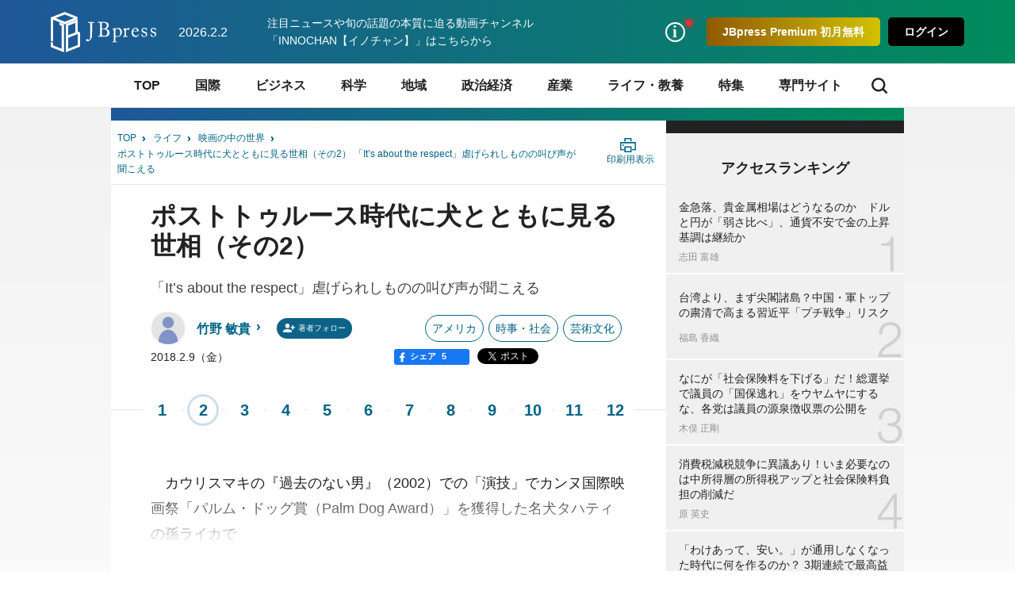

--- FILE ---
content_type: text/html; charset=utf-8
request_url: https://jbpress.ismedia.jp/articles/-/52281?page=2
body_size: 22135
content:


<!DOCTYPE HTML>
<html lang="ja">

<head>
  <meta http-equiv="X-UA-Compatible" content="IE=edge">
  <meta name="viewport" content="width=device-width, initial-scale=1">
  <link rel="manifest" href="/manifest.json?rf=202601291131">
  <meta charset="utf-8">
  <title>ポストトゥルース時代に犬とともに見る世相（その2） 「It’s about the respect」虐げられしものの叫び声が聞こえる(2/12) | JBpress (ジェイビープレス)</title>
<link rel="canonical" href="https://jbpress.ismedia.jp/articles/-/52281?page=2">
  <link rel="stylesheet" href="https://jbpress.ismcdn.jp/resources/jb/css/pc/shared/shared.css?rf=202601291131">
  <link rel="stylesheet" href="https://jbpress.ismcdn.jp/resources/jb/css/pc/pages/leafs.css?rf=202601291131">
  <link rel="stylesheet" href="https://jbpress.ismcdn.jp/resources/jb/css/add-style.min.css?rf=202601291131">
  <meta name="description" content="1月30日、ドナルド・トランプ大統領が一般教書演説（State of the Union Address）を行い、米国の団結を語った。その一方で、子供時代に連れられ不法入国した約80(2/12)">
  <meta name="keywords" content="ポストトルゥース ,トランプ ,戌年 ,犬 ,映画 ,isMedia ,JBpress ,日本ビジネスプレス">
  <meta property="fb:app_id" content="142228975836097" />
  <meta property="og:locale" content="ja_JP" />
  <meta property="og:site_name" content="JBpress（日本ビジネスプレス）" />
  <meta property="article:publisher" content="https://www.facebook.com/JBpress/">
  <meta property="og:title" content="ポストトゥルース時代に犬とともに見る世相（その2） 「It’s about the respect」虐げられしものの叫び声が聞こえる | JBpress (ジェイビープレス)" />
  <meta property="og:image" content="https://jbpress.ismcdn.jp/mwimgs/d/8/1200mw/img_d89b57a1cd90c3ca18fae151e25a55fe104.gif" />
  <meta property="og:type" content="article" />
  <meta property="og:url" content="https://jbpress.ismedia.jp/articles/-/52281" />
  <meta property="og:description" content="1月30日、ドナルド・トランプ大統領が一般教書演説（State of the Union Address）を行い、米国の団結を語った。その一方で、子供時代に連れられ不法入国した約80(2/12)" />
  <meta name="twitter:card" content="summary_large_image" />
  <meta name="twitter:site" content="@jbpress" />
  <meta name="twitter:url" content="https://jbpress.ismedia.jp/articles/-/52281" />
  <meta name="twitter:title" content="ポストトゥルース時代に犬とともに見る世相（その2） 「It’s about the respect」虐げられしものの叫び声が聞こえる | JBpress (ジェイビープレス)" />
  <meta name="twitter:description" content="1月30日、ドナルド・トランプ大統領が一般教書演説（State of the Union Address）を行い、米国の団結を語った。その一方で、子供時代に連れられ不法入国した約80(2/12)" />
  <meta name="twitter:image" content="https://jbpress.ismcdn.jp/mwimgs/d/8/1200mw/img_d89b57a1cd90c3ca18fae151e25a55fe104.gif" />
  <meta name="robots" content="max-image-preview:large">
  <meta name="mwd:image" content="https://jbpress.ismcdn.jp/mwimgs/d/8/320mw/img_d89b57a1cd90c3ca18fae151e25a55fe104.gif">
  <meta name="format-detection" content="telephone=no">
<link rel="apple-touch-icon" sizes="180x180" href="https://jbpress.ismcdn.jp/common/images/favicons/apple-touch-icon-180x180.png">
<link rel="apple-touch-icon" sizes="152x152" href="https://jbpress.ismcdn.jp/common/images/favicons/apple-touch-icon-152x152.png">
<link rel="apple-touch-icon" sizes="144x144" href="https://jbpress.ismcdn.jp/common/images/favicons/apple-touch-icon-144x144.png">
<link rel="apple-touch-icon" sizes="120x120" href="https://jbpress.ismcdn.jp/common/images/favicons/apple-touch-icon-120x120.png">
<link rel="apple-touch-icon" sizes="76x76" href="https://jbpress.ismcdn.jp/common/images/favicons/apple-touch-icon-76x76.png">
<link rel="apple-touch-icon-precomposed" href="https://jbpress.ismcdn.jp/common/images/favicons/apple-touch-icon-57x57-precomposed.png">  <link rel="preload" as="image" href="http://jbpress.ismedia.jp/mwimgs/d/8/12mw/img_d89b57a1cd90c3ca18fae151e25a55fe104.gif" imagesrcset="https://jbpress.ismcdn.jp/mwimgs/d/8/12mw/img_d89b57a1cd90c3ca18fae151e25a55fe104.gif 1x,https://jbpress.ismcdn.jp/mwimgs/d/8/24mw/img_d89b57a1cd90c3ca18fae151e25a55fe104.gif 2x" imagesizes="12px">

<link rel="preconnect" href="//jbpress.ismcdn.jp" crossorigin>
<link rel="preconnect" href="//www.google-analytics.com">
<link rel="preconnect" href="//www.googletagmanager.com">
<link rel="preconnect" href="//www.googletagservices.com" crossorigin>
<link rel="preconnect" href="//adservice.google.co.jp">
<link rel="preconnect" href="//adservice.google.com">
<link rel="preconnect" href="//cdn.ampproject.org" crossorigin>
<link rel="preconnect" href="//js-sec.indexww.com" crossorigin>
<link rel="preconnect" href="//a.teads.tv" crossorigin>
<link rel="preconnect" href="//ads.rubiconproject.com" crossorigin>
<link rel="preconnect" href="//securepubads.g.doubleclick.net">
<link rel="preconnect" href="//static.karte.io" crossorigin>
<link rel="preconnect" href="//static.chartbeat.com" crossorigin>
<link rel="preconnect" href="//ds.uncn.jp" crossorigin>
<link rel="preconnect" href="//aid.send.microad.jp" crossorigin>
<link rel="preconnect" href="//as.amanad.adtdp.com" crossorigin>
<link rel="preconnect" href="//tr.gunosy.com" crossorigin>
<link rel="preconnect" href="//tg.socdm.com" crossorigin>
<link rel="preconnect" href="//bs.nakanohito.jp" crossorigin>
  <script type="text/javascript" src="/op/analytics.js?domain=jbpress.ismedia.jp"></script>
  <script src="https://code.jquery.com/jquery-3.6.0.min.js"
    integrity="sha256-/xUj+3OJU5yExlq6GSYGSHk7tPXikynS7ogEvDej/m4=" crossorigin="anonymous"></script>
  <script src="https://jbpress.ismcdn.jp/common/js/lib/lozad.min.js" defer></script>
  <script src="https://jbpress.ismcdn.jp/common/js/lib/in-view.min.js" defer></script>
  <script src="https://jbpress.ismcdn.jp/common/js/lib/axios.min.js" defer></script>

  <script src="https://jbpress.ismcdn.jp/resources/prod/jb/js/leafs.prod.js?rf=202601291131" defer></script>

  <link rel="prev" href="?page=1">
  <link rel="next" href="?page=3">

<!-- Google Tag Manager -->
<script>
let uid = "" // ユーザーIDの取得
dataLayer =[{
    'articleID': '52281',
    'elapsedDays' : 2915,
    'pageStatus' : 'PC_CannotRead_PaidMemberOnly',
    'articleStatus': 'free',
  'userStatus' : 0,
  'media' :  'JBpress'
}];
(function(w,d,s,l,i){
w[l]=w[l]||[];w[l].push({'gtm.start':new Date().getTime(),event:'gtm.js'});var f=d.getElementsByTagName(s)[0],j=d.createElement(s),dl=l!='dataLayer'?'&l='+l:'';j.async=true;j.src='https://www.googletagmanager.com/gtm.js?id='+i+dl;f.parentNode.insertBefore(j,f);
})(window,document,'script','dataLayer','GTM-WGHRSW');
</script>
<!-- End Google Tag Manager -->
<script async src="https://connect.facebook.net/ja_JP/sdk.js#xfbml=1&version=v3.0"></script>
<script async src="https://platform.twitter.com/widgets.js"></script>
<script async src="https://b.st-hatena.com/js/bookmark_button.js"></script>
<script async src="https://platform.linkedin.com/in.js">lang: ja_JP</script>
<script>
var ISMLIB=ISMLIB||{};
ISMLIB.ismkv = {
  ism_media : 'jbpress.ismedia.jp',
  ism_article_id : '52281',
  ism_authors : ['竹野 敏貴'],
  ism_category : '映画の中の世界',
  ism_mainsubcategory : '国内',
  ism_subcategory : ['国際','ライフ・教養','国内','アメリカ','芸術文化','時事・社会'],
  ism_themeportal : '',
  ism_page : 2,
  ism_totalpage : 12,
  ism_lastpage : 'no',
  ism_skin : 'leafs/default',
  ism_ua : (function(){try{return document.cookie.match(new RegExp("ismua=(.*?)(?:;|$)"))[1];}catch(err){return ''}})(),
  ism_ub : (function(){try{return document.cookie.match(new RegExp("ismub=(.*?)(?:;|$)"))[1];}catch(err){return ''}})(),
  user_seg : (function(){try{return document.cookie.match(new RegExp("ismsegs=(.*?)(?:;|$)"))[1].split(',').filter(function(o){return o!=='';});}catch(err){return [];}})(),
  ism_seg_jbp : (function(){try{return document.cookie.match(new RegExp("ismtdsegs=(.*?)(?:;|$)"))[1].split(',').filter(function(o){return o!=='';});}catch(err){return [];}})()
};
</script>
  <!-- ReTargeting for JBpress -->
  <!-- Logly ReTargeting -->
  <script language="javascript">
  (function () {
    var _lgy     = document.createElement("script");
    var _lgy_adv = 3815;
    window._lgy_advs = window._lgy_advs || {};
    window._lgy_advs[_lgy_adv] = false;
    window._lgy_options = window._lgy_options || {};
    window._lgy_options[_lgy_adv] = {};
    _lgy.async = true;
    _lgy.src = (("https:" == document.location.protocol) ? "https://" : "http://") + 'dsp.logly.co.jp/seg.js';
    var _lgy0 = document.getElementsByTagName('script')[0];
    _lgy0.parentNode.insertBefore(_lgy, _lgy0);
  })();
  </script>
  <!-- Facebook Pixel Code -->
  <script>
    !function(f,b,e,v,n,t,s)
    {if(f.fbq)return;n=f.fbq=function(){n.callMethod?
    n.callMethod.apply(n,arguments):n.queue.push(arguments)};
    if(!f._fbq)f._fbq=n;n.push=n;n.loaded=!0;n.version='2.0';
    n.queue=[];t=b.createElement(e);t.async=!0;
    t.src=v;s=b.getElementsByTagName(e)[0];
    s.parentNode.insertBefore(t,s)}(window, document,'script',
    'https://connect.facebook.net/en_US/fbevents.js');
    fbq('init', '2054076421511845');
    fbq('track', 'PageView');
  </script>
  <noscript><img height="1" width="1" style="display:none"
    src="https://www.facebook.com/tr?id=2054076421511845&ev=PageView&noscript=1"
  /></noscript>
  <!-- End Facebook Pixel Code -->
<script type="application/ld+json">
[{"@context":"https://schema.org","@type":"WebSite","name":"JBpress (ジェイビープレス)","alternateName":["JB","JBP","JBpress","JBPress","ジェイビープレス"],"url":"https://jbpress.ismedia.jp"},{"@context":"https://schema.org","@type":"NewsMediaOrganization","name":"JBpress (ジェイビープレス)","description":"経営者層やマネジメント層など、日本の未来を創るビジネスリーダーのための総合メディア。国際情勢、最新ビジネス動向、イノベーションなどに関する深く本質的な論考を毎日更新。","url":"https://jbpress.ismedia.jp/","foundingDate":"2008-11-11","logo":"https://jbpress.ismedia.jp/common/images/common/logo_800x800.png","width":800,"height":800,"caption":"JBpress (ジェイビープレス)","address":{"@type":"PostalAddress","streetAddress":"東新橋2-4-1","addressLocality":"港区","addressRegion":"東京都","postalCode":"105-0021","addressCountry":"JP"},"sameAs":["https://x.com/JBpress","https://www.facebook.com/JBpress/","https://www.youtube.com/@INNOCHAN_JBpress","https://podcasts.apple.com/us/podcast/id1705354878","https://open.spotify.com/show/4KrAv2mAX2YaXXv1HONmz6","https://music.amazon.co.jp/podcasts/2ea5e8cd-3302-46ea-a55b-0933dd88107e/"],"parentOrganization":{"@type":"Corporation","name":"株式会社日本ビジネスプレス","foundingDate":"2008-03-25","logo":{"@type":"ImageObject","url":"https://www.jbpress.co.jp/mwimgs/5/1/1600wm/img_515291625c3fe7392193efc71ea5a1dd68465.jpg","width":1600,"height":1000,"caption":"株式会社日本ビジネスプレス"},"url":"https://www.jbpress.co.jp/","address":{"@type":"PostalAddress","streetAddress":"東新橋2-4-1","addressLocality":"港区","addressRegion":"東京都","postalCode":"105-0021","addressCountry":"JP"}}},{"@context":"https://schema.org","@type":"NewsArticle","headline":"ポストトゥルース時代に犬とともに見る世相（その2） 「It’s about the respect」虐げられしものの叫び声が聞こえる","description":"1月30日、ドナルド・トランプ大統領が一般教書演説（State of the Union Address）を行い、米国の団結を語った。その一方で、子供時代に連れられ不法入国した約80万人とも言われる若者「ドリーマー」の、強制送還免除政策「Deferred Action for Childhood Arrival（DACA）」撤廃方針への譲歩は示さなかった。","image":{"url":"http://jbpress.ismedia.jp/mwimgs/d/8/1200wm/img_d89b57a1cd90c3ca18fae151e25a55fe104.gif","width":12,"height":12},"datePublished":"2018-02-09T06:00:00+09:00","dateModified":"2018-02-09T06:10:20+09:00","articleSection":"国際,ライフ・教養,アメリカ,時事・社会,芸術文化","author":[{"@type":"Person","name":"竹野 敏貴","jobTitle":"","url":"https://jbpress.ismedia.jp/search/author/%E7%AB%B9%E9%87%8E%20%E6%95%8F%E8%B2%B4","agentInteractionStatistic":{"@type":"InteractionCounter","interactionType":"https://schema.org/WriteAction","userInteractionCount":353}}],"publisher":{"@type":"Organization","name":"JBpress (ジェイビープレス)","url":"https://jbpress.ismedia.jp/"},"isAccessibleForFree":false,"hasPart":{"@type":"WebPageElement","isAccessibleForFree":false,"cssSelector":".m-regist-premium-login"}},{"@context":"http://schema.org","@type":"BreadcrumbList","itemListElement":[{"@type":"ListItem","position":1,"item":{"@id":"https://jbpress.ismedia.jp","name":"JBpress (ジェイビープレス)トップ"}},{"@type":"ListItem","position":2,"item":{"@id":"https://jbpress.ismedia.jp/subcategory/%E3%83%A9%E3%82%A4%E3%83%95","name":"ライフ"}},{"@type":"ListItem","position":3,"item":{"@id":"https://jbpress.ismedia.jp/category/movie","name":"映画の中の世界"}},{"@type":"ListItem","position":4,"item":{"@id":"https://jbpress.ismedia.jp/articles/-/52281","name":"ポストトゥルース時代に犬とともに見る世相（その2） 「It’s about the respect」虐げられしものの叫び声が聞こえる"}}]}]
</script>

</head><body>
<!-- Google Tag Manager (noscript) -->
<noscript><iframe src="https://www.googletagmanager.com/ns.html?id=GTM-WGHRSW"
height="0" width="0" style="display:none;visibility:hidden"></iframe></noscript>
<!-- End Google Tag Manager (noscript) -->

<div id="fb-root"></div>
<div class="l-wrap">

<header class="header js-header">
  <div class="header-band">
    <div class="header-band-inner">
      <div class="header-band-l">
        <div class="header__logo"><a href="/" class="header__logo-link"><img src="/common/images/common/header_logo.svg" width="133" height="51" alt="JBpress (ジェイビープレス)"></a></div>
        <div class="header__date">2026.2.2</div>
        <div class="header__infotext"><a href="https://www.youtube.com/@INNOCHAN_JBpress">注目ニュースや旬の話題の本質に迫る動画チャンネル「INNOCHAN【イノチャン】」はこちらから</a></div>
      </div>
      <div class="header-band-r">
        <ul class="header-basic">
          <li>
            <div class="header-basic__link header-basic__link-info --notice js-header-basic-notice"></div>
<div class="header-notice js-header-notice" style="padding-bottom: 50px;">
  <div class="header-notice__ttl">お知らせ</div>
  <ul class="header-notice-list">
    <li class="header-notice-item">お知らせはありません。</li>
  </ul>
  <!--<div class="header-notice__ttl">プレミアムサービス</div>
  <ul class="header-premium">
    <li class="header-premium-item"><a href="#" class="header-premium-item__link">プレミアム限定記事</a></li>
    <li class="header-premium-item"><a href="#" class="header-premium-item__link is-checked">特別セミナー</a></li>
    <li class="header-premium-item"><a href="#" class="header-premium-item__link">その他サービス</a></li>
    <li class="header-premium-item"><a href="#" class="header-premium-item__link">会員情報</a></li>
  </ul>
  <div class="header-premium-link"><a href="#">プレミアムサービス詳細</a></div>-->
  <div class="header-notice__close js-header-notice-close"></div>
</div>
          </li>
            <li><button type="button" class="header-basic__button --premium js-header-basic-regist js-signup" rel=”nofollow”>JBpress Premium 初月無料</button></li>
            <li><button type="button" class="header-basic__button js-signin" rel=”nofollow”>ログイン</button></li>
        </ul>
      </div>
    </div>
  </div>
<nav class="header-nav js-header-nav">
  <div class="header-nav-inner">
    <div class="header-nav-unit">
      <div class="header-nav-unit__ttl "><a href="/">TOP</a></div>
    </div>
    <div class="header-nav-unit">
      <div class="header-nav-unit__ttl "><a href="/subcategory/%E5%9B%BD%E9%9A%9B">国際</a></div>
      <div class="header-nav-subunit">
        <ul class="header-nav-subunit-list">
          <li><a href="/subcategory/%E4%B8%96%E7%95%8C%E6%83%85%E5%8B%A2" class="header-nav-subunit-list__link">世界情勢</a></li>
          <li><a href="/subcategory/%E3%82%A2%E3%83%A1%E3%83%AA%E3%82%AB" class="header-nav-subunit-list__link">アメリカ</a></li>
          <li><a href="/subcategory/%E4%B8%AD%E5%9B%BD" class="header-nav-subunit-list__link">中国</a></li>
          <li><a href="/subcategory/%E9%9F%93%E5%9B%BD%E3%83%BB%E5%8C%97%E6%9C%9D%E9%AE%AE" class="header-nav-subunit-list__link">韓国・北朝鮮</a></li>
          <li><a href="/subcategory/%E3%83%AD%E3%82%B7%E3%82%A2" class="header-nav-subunit-list__link">ロシア</a></li>
          <li><a href="/subcategory/%E3%82%A2%E3%82%B8%E3%82%A2%E3%83%BB%E3%82%AA%E3%82%BB%E3%82%A2%E3%83%8B%E3%82%A2" class="header-nav-subunit-list__link">アジア・オセアニア</a></li>
          <li><a href="/subcategory/%E3%83%A8%E3%83%BC%E3%83%AD%E3%83%83%E3%83%91" class="header-nav-subunit-list__link">ヨーロッパ</a></li>
          <li><a href="/subcategory/%E4%B8%AD%E6%9D%B1%E3%83%BB%E3%82%A2%E3%83%95%E3%83%AA%E3%82%AB" class="header-nav-subunit-list__link">中東・アフリカ</a></li>
          <li><a href="/subcategory/%E4%B8%AD%E5%8D%97%E7%B1%B3" class="header-nav-subunit-list__link">中南米</a></li>
          <li><a href="/subcategory/%E5%8C%97%E7%B1%B3" class="header-nav-subunit-list__link">北米</a></li>
        </ul>
        <div class="header-nav-subunit__more"><a href="/subcategory/%E5%9B%BD%E9%9A%9B">国際の記事一覧</a></div>
      </div>
    </div>
    <div class="header-nav-unit">
      <div class="header-nav-unit__ttl "><a href="/subcategory/%E3%83%93%E3%82%B8%E3%83%8D%E3%82%B9">ビジネス</a></div>
      <div class="header-nav-subunit">
        <ul class="header-nav-subunit-list">
          <li><a href="/subcategory/%E7%B5%8C%E5%96%B6" class="header-nav-subunit-list__link">経営</a></li>
          <li><a href="/subcategory/%E4%BA%BA%E7%89%A9" class="header-nav-subunit-list__link">人物</a></li>
          <li><a href="/subcategory/%E3%83%9E%E3%83%BC%E3%82%B1%E3%83%86%E3%82%A3%E3%83%B3%E3%82%B0" class="header-nav-subunit-list__link">マーケティング</a></li>
          <li><a href="/subcategory/%E7%B5%84%E7%B9%94" class="header-nav-subunit-list__link">組織</a></li>
          <li><a href="/subcategory/IT%E3%83%BB%E3%83%87%E3%82%B8%E3%82%BF%E3%83%AB" class="header-nav-subunit-list__link">IT・デジタル</a></li>
          <li><a href="/subcategory/%E7%A0%94%E7%A9%B6%E9%96%8B%E7%99%BA" class="header-nav-subunit-list__link">研究開発</a></li>
          <li><a href="/subcategory/%E3%83%99%E3%83%B3%E3%83%81%E3%83%A3%E3%83%BC%E3%83%BB%E3%82%B9%E3%82%BF%E3%83%BC%E3%83%88%E3%82%A2%E3%83%83%E3%83%97" class="header-nav-subunit-list__link">ベンチャー・スタートアップ</a></li>
          <li><a href="/subcategory/%E4%BA%BA%E6%9D%90%E8%82%B2%E6%88%90" class="header-nav-subunit-list__link">人材育成</a></li>
          <li><a href="/subcategory/%E3%82%AD%E3%83%A3%E3%83%AA%E3%82%A2%E3%83%BB%E3%82%B9%E3%82%AD%E3%83%AB" class="header-nav-subunit-list__link">キャリア・スキル</a></li>
          <li><a href="/subcategory/%E5%83%8D%E3%81%8D%E6%96%B9%E6%94%B9%E9%9D%A9" class="header-nav-subunit-list__link">働き方改革</a></li>
        </ul>
        <div class="header-nav-subunit__more"><a href="/subcategory/%E3%83%93%E3%82%B8%E3%83%8D%E3%82%B9">ビジネスの記事一覧</a></div>
      </div>
    </div>
    <div class="header-nav-unit">
      <div class="header-nav-unit__ttl "><a href="/subcategory/%E7%A7%91%E5%AD%A6">科学</a></div>
      <div class="header-nav-subunit">
        <ul class="header-nav-subunit-list">
          <li><a href="/subcategory/%E5%AE%87%E5%AE%99%E3%83%BB%E7%89%A9%E7%90%86" class="header-nav-subunit-list__link">宇宙・物理</a></li>
          <li><a href="/subcategory/%E7%92%B0%E5%A2%83" class="header-nav-subunit-list__link">環境</a></li>
          <li><a href="/subcategory/%E5%8C%BB%E7%99%82" class="header-nav-subunit-list__link">医療</a></li>
          <li><a href="/subcategory/%E6%95%B0%E7%90%86%E7%A7%91%E5%AD%A6" class="header-nav-subunit-list__link">数理科学</a></li>
          <li><a href="/subcategory/%E7%94%9F%E7%89%A9%E5%AD%A6" class="header-nav-subunit-list__link">生物学</a></li>
          <li><a href="/subcategory/%E5%8C%96%E5%AD%A6" class="header-nav-subunit-list__link">化学</a></li>
        </ul>
        <div class="header-nav-subunit__more"><a href="/subcategory/%E7%A7%91%E5%AD%A6">科学の記事一覧</a></div>
      </div>
    </div>
    <div class="header-nav-unit">
      <div class="header-nav-unit__ttl "><a href="/subcategory/%E5%9C%B0%E5%9F%9F">地域</a></div>
      <div class="header-nav-subunit">
        <ul class="header-nav-subunit-list">
          <li><a href="/subcategory/%E5%9C%B0%E5%9F%9F%E7%B5%8C%E6%B8%88" class="header-nav-subunit-list__link">地域経済</a></li>
          <li><a href="/subcategory/%E4%B8%AD%E5%B0%8F%E4%BC%81%E6%A5%AD" class="header-nav-subunit-list__link">中小企業</a></li>
          <li><a href="/subcategory/%E5%9C%B0%E5%9F%9F%E6%8C%AF%E8%88%88" class="header-nav-subunit-list__link">地域振興</a></li>
          <li><a href="/subcategory/%E5%9C%B0%E6%96%B9%E8%87%AA%E6%B2%BB" class="header-nav-subunit-list__link">地方自治</a></li>
        </ul>
        <div class="header-nav-subunit__more"><a href="/subcategory/%E5%9C%B0%E5%9F%9F">地域の記事一覧</a></div>
      </div>
    </div>
    <div class="header-nav-unit">
      <div class="header-nav-unit__ttl "><a href="/subcategory/%E6%94%BF%E6%B2%BB%E7%B5%8C%E6%B8%88">政治経済</a></div>
      <div class="header-nav-subunit">
        <ul class="header-nav-subunit-list">
          <li><a href="/subcategory/%E6%94%BF%E6%B2%BB" class="header-nav-subunit-list__link">政治</a></li>
          <li><a href="/subcategory/%E6%99%82%E4%BA%8B%E3%83%BB%E7%A4%BE%E4%BC%9A" class="header-nav-subunit-list__link">時事・社会</a></li>
          <li><a href="/subcategory/%E5%AE%89%E5%85%A8%E4%BF%9D%E9%9A%9C" class="header-nav-subunit-list__link">安全保障</a></li>
          <li><a href="/subcategory/%E7%B5%8C%E6%B8%88" class="header-nav-subunit-list__link">経済</a></li>
        </ul>
        <div class="header-nav-subunit__more"><a href="/subcategory/%E6%94%BF%E6%B2%BB%E7%B5%8C%E6%B8%88">政治経済の記事一覧</a></div>
      </div>
    </div>
    <div class="header-nav-unit">
      <div class="header-nav-unit__ttl "><a href="/subcategory/%E7%94%A3%E6%A5%AD">産業</a></div>
      <div class="header-nav-subunit">
        <ul class="header-nav-subunit-list">
          <li><a href="/subcategory/%E8%87%AA%E5%8B%95%E8%BB%8A" class="header-nav-subunit-list__link">自動車</a></li>
          <li><a href="/subcategory/%E3%82%A8%E3%83%8D%E3%83%AB%E3%82%AE%E3%83%BC%E3%83%BB%E8%B3%87%E6%BA%90" class="header-nav-subunit-list__link">エネルギー・資源</a></li>
          <li><a href="/subcategory/%E9%9B%BB%E6%A9%9F%E3%83%BB%E5%8D%8A%E5%B0%8E%E4%BD%93" class="header-nav-subunit-list__link">電機・半導体</a></li>
          <li><a href="/subcategory/%E9%87%91%E8%9E%8D%E3%83%BB%E4%BF%9D%E9%99%BA" class="header-nav-subunit-list__link">金融・保険</a></li>
          <li><a href="/subcategory/%E8%BE%B2%E6%9E%97%E6%B0%B4%E7%94%A3%E6%A5%AD" class="header-nav-subunit-list__link">農林水産業</a></li>
          <li><a href="/subcategory/%E5%BB%BA%E8%A8%AD%E3%83%BB%E4%B8%8D%E5%8B%95%E7%94%A3" class="header-nav-subunit-list__link">建設・不動産</a></li>
          <li><a href="/subcategory/%E9%A3%9F%E5%93%81%E3%83%BB%E5%A4%96%E9%A3%9F" class="header-nav-subunit-list__link">食品・外食</a></li>
          <li><a href="/subcategory/%E5%B0%8F%E5%A3%B2%E3%83%BB%E5%8D%B8%E5%A3%B2" class="header-nav-subunit-list__link">小売・卸売</a></li>
          <li><a href="/subcategory/%E3%82%A4%E3%83%B3%E3%83%95%E3%83%A9" class="header-nav-subunit-list__link">インフラ</a></li>
          <li><a href="/subcategory/%E3%82%A2%E3%83%91%E3%83%AC%E3%83%AB" class="header-nav-subunit-list__link">アパレル</a></li>
          <li><a href="/subcategory/IT%E3%83%BB%E9%80%9A%E4%BF%A1" class="header-nav-subunit-list__link">IT・通信</a></li>
          <li><a href="/subcategory/%E7%89%A9%E6%B5%81%E3%83%BB%E9%81%8B%E8%BC%B8" class="header-nav-subunit-list__link">物流・運輸</a></li>
          <li><a href="/subcategory/%E8%A3%BD%E9%80%A0%E6%A5%AD" class="header-nav-subunit-list__link">製造業</a></li>
          <li><a href="/subcategory/%E3%82%B5%E3%83%BC%E3%83%93%E3%82%B9%E6%A5%AD" class="header-nav-subunit-list__link">サービス業</a></li>
        </ul>
        <div class="header-nav-subunit__more"><a href="/subcategory/%E7%94%A3%E6%A5%AD">産業の記事一覧</a></div>
      </div>
    </div>
    <div class="header-nav-unit">
      <div class="header-nav-unit__ttl "><a href="/subcategory/%E3%83%A9%E3%82%A4%E3%83%95%E3%83%BB%E6%95%99%E9%A4%8A">ライフ・教養</a></div>
      <div class="header-nav-subunit">
        <ul class="header-nav-subunit-list">
          <li><a href="/subcategory/%E7%94%9F%E6%B4%BB%E3%83%BB%E8%B6%A3%E5%91%B3" class="header-nav-subunit-list__link">生活・趣味</a></li>
          <li><a href="/subcategory/%E5%81%A5%E5%BA%B7" class="header-nav-subunit-list__link">健康</a></li>
          <li><a href="/subcategory/%E3%83%9E%E3%83%8D%E3%83%BC" class="header-nav-subunit-list__link">マネー</a></li>
          <li><a href="/subcategory/%E9%A3%9F" class="header-nav-subunit-list__link">食</a></li>
          <li><a href="/subcategory/%E6%9C%AC" class="header-nav-subunit-list__link">本</a></li>
          <li><a href="/subcategory/%E8%8A%B8%E8%A1%93%E6%96%87%E5%8C%96" class="header-nav-subunit-list__link">芸術文化</a></li>
          <li><a href="/subcategory/%E3%82%B9%E3%83%9D%E3%83%BC%E3%83%84" class="header-nav-subunit-list__link">スポーツ</a></li>
          <li><a href="/subcategory/%E6%AD%B4%E5%8F%B2" class="header-nav-subunit-list__link">歴史</a></li>
          <li><a href="/subcategory/%E5%AD%A6%E8%A1%93" class="header-nav-subunit-list__link">学術</a></li>
          <li><a href="/subcategory/%E6%95%99%E8%82%B2" class="header-nav-subunit-list__link">教育</a></li>
        </ul>
        <div class="header-nav-subunit__more"><a href="/subcategory/%E3%83%A9%E3%82%A4%E3%83%95%E3%83%BB%E6%95%99%E9%A4%8A">ライフ・教養の記事一覧</a></div>
      </div>
    </div>
    <div class="header-nav-unit">
      <div class="header-nav-unit__ttl "><a href="/list/focus">特集</a></div>
    </div>
    <div class="header-nav-unit">
      <div class="header-nav-unit__ttl"><span>専門サイト</span></div>
      <div class="header-nav-subunit">
      <ul class="header-nav-subunit-list">
          <li><a href="/ts/lenovo/" class="header-nav-subunit-list__link" target="_blank">NEW WORK STANDARDS</a></li>
          <li><a href="https://jbpress.ismedia.jp/ts/amazonads/" class="header-nav-subunit-list__link" target="_blank">あなたと一緒に、はたらく広告を。</a></li>
          <li><a href="https://jbpress.ismedia.jp/ts/chromeos/" class="header-nav-subunit-list__link" target="_blank">NEXT WORKSTYLE</a></li>
          <li><a href="/list/jir/feature/future-society" class="header-nav-subunit-list__link" target="_blank">DX×未来社会</a></li>
          <li><a href="https://jbpress.ismedia.jp/ts/thermofisherscientific/" class="header-nav-subunit-list__link" target="_blank">Future Doors</a></li>
          <li><a href="https://jbpress.ismedia.jp/ts/icare/" class="header-nav-subunit-list__link" target="_blank">WELL-BEING INNOVATION</a></li>
          <li><a href="https://jbpress.ismedia.jp/ts/car-society-innovation/index.html" class="header-nav-subunit-list__link" target="_blank">CAR SOCIETY INNOVATION</a></li>
          <li><a href="https://jbpress.ismedia.jp/ts/sophos_special/index.html" class="header-nav-subunit-list__link" target="_blank">NEW SECURITY STANDARD</a></li>
          <li><a href="https://jbpress.ismedia.jp/ts/hybridwork-transformation/index.html" class="header-nav-subunit-list__link" target="_blank">組織力強化に向けたコミュニケーション変革</a></li>
          <li><a href="https://jbpress.ismedia.jp/ts/nextdatainnovation/index.html" class="header-nav-subunit-list__link" target="_blank">Next DATA INNOVATION</a></li>
          <li><a href="https://jbpress.ismedia.jp/ts/ebara_special/" class="header-nav-subunit-list__link" target="_blank">EBARA NEW GENERATION</a></li>
          <li><a href="https://jbpress.ismedia.jp/ts/gsk_special/" class="header-nav-subunit-list__link" target="_blank">歯とお口の健康は「シュミテクト」から</a></li>
          <li><a href="https://jbpress.ismedia.jp/ts/smarthr202209/" class="header-nav-subunit-list__link" target="_blank">NEXT Automotive Industry</a></li>
          <li><a href="https://jbpress.ismedia.jp/ts/tokyoislands/" class="header-nav-subunit-list__link" target="_blank">THE TOKYO ISLANDERS</a></li>
          <li><a href="https://jbpress.ismedia.jp/ts/studist/" class="header-nav-subunit-list__link" target="_blank">生産性向上でビジネスに革新を</a></li>
        </ul>
      </div>
    </div>
    <div class="header-nav-search js-header-nav-search"><span class="header-nav-search__icon"></span></div>
  </div>
</nav>  <div class="header-search js-header-search">
    <form action="/search" method="get" class="header-search-inner">
      <meta itemprop="target" content="https://jbpress.ismedia.jp/search/?fulltext={URI.encode(fulltext)}">
      <input class="header-search__input" type="search" name="fulltext" placeholder="JBpressを検索" value="" itemprop="query-input">
      <input class="header-search__button" type="submit" title="検索" value="検索">
    </form>
  </div>
</header>  <div class="l-contents">

<script>

/**
 * adGate広告の表示/非表示を制御
 */
const setAdGateVisibility = (visible) => {
  const adGate = document.querySelector('.ad-gate');
  if (!adGate) return;
  adGate.style.display = visible ? 'block' : 'none';
};

/**
 * adGate広告の表示時刻管理
 */
const createAdGateStateManager = () => {
  const now = Date.now();

  // 表示期間 (スマパには分単位ではいるので、それをミリ秒に変換している)
  const displayDurationMs = 5 * 60 * 1000;
  // 非表示期間 
  const hiddenDurationMs  = 5 * 60 * 1000;

  return {
    hiddenDurationMs: hiddenDurationMs,
    hideUnixMs:       now + displayDurationMs,
    revealUnixMs:     now + displayDurationMs + hiddenDurationMs,
    resetMs:          now + 24 * 60 * 60 * 1000, // 1日後にリセット
  };
};

/**
 * デバッグ用: 現在のマネージャー情報をログ出力
 */
/* const inspectManager = (m) => {
  console.log("-------");
  console.log('現在時刻 :',       new Date().toLocaleTimeString());
  console.log('非表示開始時刻 :',  new Date(m.hideUnixMs).toLocaleTimeString());
  console.log('再表示時刻 :',     new Date(m.revealUnixMs).toLocaleTimeString());
  console.log('リセット時刻 :',    new Date(m.resetMs).toLocaleTimeString());
  console.log('hiddenDurationMs :', m.hiddenDurationMs);
  console.log("-------");
}; */

/**
 * ローカルストレージからマネージャーを取得、無ければ生成
 */
const getAdGateStateManager = () => {
  try {
    const stored = JSON.parse(localStorage.getItem("AdGateStateManager"));
    if (stored) {
      return [stored, false]
    }
  } catch {
    console.warn("AdGateStateManager の parse に失敗したため再作成します。")
  }

  const manager = createAdGateStateManager();
  return [manager, true];
};

/**
 * 広告の表示スケジュール管理
 * 以下のように 3 つのフェーズがあり、 (2) の期間は非表示となります。
 * 
 * <--- 表示期間(1) -- | --- 非表示期間(2) --- | -- 表示期間 (3) --->
 *
 * 初回の表示から 1 日が経過した場合(つまり resetMs より現在時刻が後の場合)は、
 * タイマー処理をリセットして最初からカウントを行います。
 */
const scheduleAdGate = (manager) => {
  const now = Date.now();

  if (now >= manager['resetMs']) {
    // 1日経過でリセット
    localStorage.removeItem("AdGateStateManager");
    [manager] = getAdGateStateManager();
    localStorage.setItem("AdGateStateManager", JSON.stringify(manager));
  }

  if (now < manager['hideUnixMs']) {
    // ("表示期間(1) : 非表示タイマーをセット");
    setTimeout(() => {
      setAdGateVisibility(false);
    }, manager['hideUnixMs'] - now);
  } else if ( manager['hideUnixMs'] <= now && now < manager['revealUnixMs']) {
    // ("非表示期間(2) : 広告を非表示にして、非表示期間が終わったら再表示を行う");
    setAdGateVisibility(false);
    setTimeout(() => {
      setAdGateVisibility(true);
    }, manager['revealUnixMs'] - now);
  } else {
    // ("表示期間(3) : 以降は表示を続ける");
    setAdGateVisibility(true);
  }
}

window.addEventListener('load', () => {

  let [manager, isCreated] = getAdGateStateManager();
  if (isCreated) {
    localStorage.setItem("AdGateStateManager", JSON.stringify(manager));
  }
  // NOTE: debug情報表示用の関数
  // inspectManager(manager);
  scheduleAdGate(manager);
});
</script>    <main class="l-main --wid">
<div class="m-breadcrumb-wrap">


  <nav class="m-breadcrumb --article">
    <ul class="m-breadcrumb-inner">
            <li class="m-breadcrumb-item"><a href="/" itemprop="url">TOP</a></li>
            <li class="m-breadcrumb-item"><a href="/subcategory/%E3%83%A9%E3%82%A4%E3%83%95" itemprop="url">ライフ</a></li>
            <li class="m-breadcrumb-item"><a href="/category/movie" itemprop="url">映画の中の世界</a></li>
            <li class="m-breadcrumb-item"><a href="/articles/-/52281" itemprop="url">ポストトゥルース時代に犬とともに見る世相（その2） 「It’s about the respect」虐げられしものの叫び声が聞こえる</a></li>
    </ul>


      <div class="article-print"><a href="/articles/print/52281" target="_blank">印刷用表示</a></div>
  </nav>
  

</div>      <article class="article">

<header class="article-header">
  <h1 class="article-header__ttl">ポストトゥルース時代に犬とともに見る世相（その2）</h1>
    <div class="article-header__subttl">「It’s about the respect」虐げられしものの叫び声が聞こえる</div>

  <div class="l-row sp-flex-wrap u-align-start u-mt-M">
      <div class="article-header-info">
      
    <span class="author-img-wrap">
      <img class="author-img" src="https://jbpress.ismcdn.jp/common/images/common/profile_icon.png" width="44" height="41" alt="竹野 敏貴">
    </span>
    <div class="article-header-info-wrap is-noposi">
      <a href="/search/author/%E7%AB%B9%E9%87%8E%20%E6%95%8F%E8%B2%B4" class="article-header-info__author">竹野 敏貴</a>
    </div>
      <span class="author-follow-wrap js-author-follow-add">
        <img class="article-header-author-follow" src="https://jbpress.ismcdn.jp/common/images/common/i_follow-add.svg" width="25" height="20" alt="follow">
        著者フォロー
      </span>
      <span class="author-following-wrap  js-author-follow-remove">
        <span class="icon-modify">
          <svg viewBox="0 0 24 20.842" width="15" height="15" xmlns="http://www.w3.org/2000/svg"><g fill="#0C6387" fill-rule="evenodd" transform="translate(-3 -4)"><path d="m10.579 20.421 3.789-3.714a11.912 11.912 0 0 0 -1.263-.075c-3.372 0-10.105 1.692-10.105 5.052v2.527h11.368zm2.521-6.321a5.052 5.052 0 1 0 -5.047-5.047 5.051 5.051 0 0 0 5.047 5.047"/><path d="m18.752 24.842-4.384-4.421 1.769-1.781 2.615 2.627 6.48-6.53 1.768 1.781z"/></g></svg>
        </span>
        フォロー中
      </span>

    </div>
          <div class="article-header-tag"><a href="/subcategory/%E3%82%A2%E3%83%A1%E3%83%AA%E3%82%AB">アメリカ</a>&ensp;<a href="/subcategory/%E6%99%82%E4%BA%8B%E3%83%BB%E7%A4%BE%E4%BC%9A">時事・社会</a>&ensp;<a href="/subcategory/%E8%8A%B8%E8%A1%93%E6%96%87%E5%8C%96">芸術文化</a></div>
        
  </div><!-- end: .l-row -->

  <div class="article-header-bottom">
      <div class="article-header-info__date">2018.2.9（金）</div>
    <div class="article-header-sns">
      <div class="article-header-sns__fb"><a href="https://www.facebook.com/sharer.php?src=bm&u=https://jbpress.ismedia.jp/articles/-/52281&t=%E3%83%9D%E3%82%B9%E3%83%88%E3%83%88%E3%82%A5%E3%83%AB%E3%83%BC%E3%82%B9%E6%99%82%E4%BB%A3%E3%81%AB%E7%8A%AC%E3%81%A8%E3%81%A8%E3%82%82%E3%81%AB%E8%A6%8B%E3%82%8B%E4%B8%96%E7%9B%B8%EF%BC%88%E3%81%9D%E3%81%AE2%EF%BC%89" class="article-header-sns__link" data-campaign="PCheaderButton" target="_blank"><img src="[data-uri]" data-src="/common/images/i_sns_fb.png" width="20" height="20" class="article-header-sns__fb-img lazy" alt=""><span class="article-header-sns__fb-txt">シェア</span><span class="article-header-sns__fb-count">5</span></a></div>
      <div><a href="https://twitter.com/share?ref_src=twsrc%5Etfw" class="twitter-share-button" data-text="ポストトゥルース時代に犬とともに見る世相（その2） 「It’s about the respect」虐げられしものの叫び声が聞こえる | JBpress |" data-url="https://jbpress.ismedia.jp/articles/-/52281?utm_source=t.co&utm_campaign=Button" data-lang="ja" data-show-count="false" data-via="JBpress">Tweet</a></div>
      <div><a href="https://b.hatena.ne.jp/entry/https%3A%2F%2Fjbpress.ismedia.jp%2Farticles%2F-%2F52281" class="hatena-bookmark-button" data-hatena-bookmark-layout="basic-label" data-hatena-bookmark-lang="ja" title="このエントリーをはてなブックマークに追加"><img src="https://b.st-hatena.com/images/v4/public/entry-button/button-only@2x.png" alt="このエントリーをはてなブックマークに追加" width="20" height="20" style="border: none;"></a></div>
      <div><script type="IN/Share" data-url="https://jbpress.ismedia.jp/articles/-/52281?rf=202601291131&utm_source=linkedin.com&utm_medium=referral&utm_campaign=PCheaderButton"></script></div>
    </div>


  <div>


</header>    <div class="m-pager --type-line">
        <ul class="m-pager-list --type-line">
            <li><a href="/articles/-/52281" class="m-pager-list-link">1</a></li>
            <li class="is-active"><a href="/articles/-/52281?page=2" class="m-pager-list-link">2</a></li>
            <li><a href="/articles/-/52281?page=3" class="m-pager-list-link">3</a></li>
            <li><a href="/articles/-/52281?page=4" class="m-pager-list-link">4</a></li>
            <li><a href="/articles/-/52281?page=5" class="m-pager-list-link">5</a></li>
            <li><a href="/articles/-/52281?page=6" class="m-pager-list-link">6</a></li>
            <li><a href="/articles/-/52281?page=7" class="m-pager-list-link">7</a></li>
            <li><a href="/articles/-/52281?page=8" class="m-pager-list-link">8</a></li>
            <li><a href="/articles/-/52281?page=9" class="m-pager-list-link">9</a></li>
            <li><a href="/articles/-/52281?page=10" class="m-pager-list-link">10</a></li>
            <li><a href="/articles/-/52281?page=11" class="m-pager-list-link">11</a></li>
            <li><a href="/articles/-/52281?page=12" class="m-pager-list-link">12</a></li>
        </ul>
    </div>
          <div class="article-body">
            <p class=" blur">　カウリスマキの『過去のない男』（2002）での「演技」でカンヌ国際映画祭「パルム・ドッグ賞（Palm Dog Award）」を獲得した名犬タハティの孫ライカで</p>
<p class="textcount">残り5934文字</p>
          </div><!-- :end .article-body -->

        
    <div class="m-regist-premium-login">
      <div class="m-regist-premium-login-top">
        <p>ここからは、JBpress Premium 限定です。</p>
        <button type="button" class="m-regist-premium-login__login-button js-signin" rel="nofollow"><span>会員ログイン</span></button>
      </div>
      <div class="m-regist-premium-login-body">
        <button type="button" class="m-regist-premium-login__head js-signup">
          <div class="m-regist-premium-login__headline">
            JBpress Premiumを無料で試す
          </div>
          <ul class="m-regist-premium-login__point">
            <li>初月無料</li>
            <li>税込550円/月</li>
            <li>全記事読み放題！</li>
          </ul>
        </button>
        <div class="m-regist-premium-login__body">
          <p class="m-regist-premium-login__text">カンタン登録！続けて記事をお読みください。詳細は<a href="/list/regist?place=pre_article2" class="m-regist-premium-login__link" rel="nofollow">こちら</a></p>
        </div>
      </div>
      <div class="m-regist-premium-login-bottom">
        <div class="m-regist-premium-login__headline2">Premium会員に人気の記事</div>
        <ul class="m-regist-premium-login__articles">
          <li class="m-regist-premium-login__article">
            <a href="/articles/-/82936">
              <div class="m-regist-premium-login__article-image">
                <img src="[data-uri]" data-src="https://jbpress.ismcdn.jp/mwimgs/8/9/170wm/img_89111505598e089b1cb557334da40ff9278711.jpg" data-srcset="https://jbpress.ismcdn.jp/mwimgs/8/9/170mw/img_89111505598e089b1cb557334da40ff9278711.jpg 1x,https://jbpress.ismcdn.jp/mwimgs/8/9/340mw/img_89111505598e089b1cb557334da40ff9278711.jpg 2x" width="170" height="120" class=" lazy" alt="">
              </div>
              <div class="m-regist-premium-login__article-title">
                【自民党総裁選】小泉純一郎はルール変更追い風に初勝利、強者・権力者が「ゴールポスト」を動かした歴史
              </div>
            </a>
          </li>
          <li class="m-regist-premium-login__article">
            <a href="/articles/-/90400">
              <div class="m-regist-premium-login__article-image">
                <img src="[data-uri]" data-src="https://jbpress.ismcdn.jp/mwimgs/6/d/170wm/img_6d1967f44536c8f7d5a4ecdb93ed17375582841.jpg" data-srcset="https://jbpress.ismcdn.jp/mwimgs/6/d/170mw/img_6d1967f44536c8f7d5a4ecdb93ed17375582841.jpg 1x,https://jbpress.ismcdn.jp/mwimgs/6/d/340mw/img_6d1967f44536c8f7d5a4ecdb93ed17375582841.jpg 2x" width="170" height="113" class=" lazy" alt="">
              </div>
              <div class="m-regist-premium-login__article-title">
                参政党の演説に在日コリアン3世の私が共感してしまった理由
              </div>
            </a>
          </li>
          <li class="m-regist-premium-login__article">
            <a href="/articles/-/91476">
              <div class="m-regist-premium-login__article-image">
                <img src="[data-uri]" data-src="https://jbpress.ismcdn.jp/mwimgs/5/3/170wm/img_5372195a0c2e7ea3ff75167f6d7de9ce599924.jpg" data-srcset="https://jbpress.ismcdn.jp/mwimgs/5/3/170mw/img_5372195a0c2e7ea3ff75167f6d7de9ce599924.jpg 1x,https://jbpress.ismcdn.jp/mwimgs/5/3/340mw/img_5372195a0c2e7ea3ff75167f6d7de9ce599924.jpg 2x" width="170" height="113" class=" lazy" alt="">
              </div>
              <div class="m-regist-premium-login__article-title">
                AIが「働きたくても働けない人」と「働かなくてもいい人」を生成し始めた
              </div>
            </a>
          </li>
        </ul>
      </div>
    </div>
        

    <footer class="article-footer">
        <div class="c-locationnumber">2 / 12ページ</div>

        <div class="ad-article-end-rect l-row u-mt-L u-mb-L">
          <div class="col-6"></div>
          <div class="col-6"></div>
        </div>
<div class="m-pager --type-arrow">
  <ul class="m-pager-list">
      <li class="m-pager-prev"><a href="/articles/-/52281"></a></li>
    <li class="is-active"><a href="/articles/-/52281?page=2">2</a></li><li><a href="/articles/-/52281?page=3">3</a></li><li><a href="/articles/-/52281?page=4">4</a></li><li><a href="/articles/-/52281?page=5">5</a></li><li><a href="/articles/-/52281?page=6">6</a></li><li><a href="/articles/-/52281?page=7">7</a></li><li><a href="/articles/-/52281?page=8">8</a></li><li><a href="/articles/-/52281?page=9">9</a></li><li><a href="/articles/-/52281?page=10">10</a></li><li><a href="/articles/-/52281?page=11">11</a></li>
      <li class="m-pager-next"><a href="/articles/-/52281?page=3"></a></li>
  </ul>
</div>
<div class="article-related">
  <div class="article-related__ttl">関連記事</div>
     <a href="/articles/-/52209" class="article-related__link text_kanren_1">ポストトゥルース時代に犬とともに見る世相（その1）</a>
     <a href="/articles/-/51999" class="article-related__link text_kanren_2">歴史の分水嶺、2017年を10本の映画で振り返る</a>
     <a href="/articles/-/51981" class="article-related__link text_kanren_3">10本の映画で振り返る2017年（その1）</a>
     <a href="/articles/-/51662" class="article-related__link text_kanren_4">不都合な真実に支配されてきた米国、本当の姿</a>
     <a href="/articles/-/51347" class="article-related__link text_kanren_5">「フェイクニュース」が変えてきた世界の歴史</a>
</div>
    </footer>
  
  <div class=""style="width: 560px; margin: 32px auto 50px;">
    <div class="article-header-sns">
      <div class="article-header-sns__fb"><a href="https://www.facebook.com/sharer.php?src=bm&u=https://jbpress.ismedia.jp/articles/-/52281&t=%E3%83%9D%E3%82%B9%E3%83%88%E3%83%88%E3%82%A5%E3%83%AB%E3%83%BC%E3%82%B9%E6%99%82%E4%BB%A3%E3%81%AB%E7%8A%AC%E3%81%A8%E3%81%A8%E3%82%82%E3%81%AB%E8%A6%8B%E3%82%8B%E4%B8%96%E7%9B%B8%EF%BC%88%E3%81%9D%E3%81%AE2%EF%BC%89" class="article-header-sns__link" data-campaign="PCfooterButton" target="_blank"><img src="[data-uri]" data-src="/common/images/i_sns_fb.png" width="20" height="20" class="article-header-sns__fb-img lazy" alt=""><span class="article-header-sns__fb-txt">シェア</span><span class="article-header-sns__fb-count">5</span></a></div>
      <div><a href="https://twitter.com/share?ref_src=twsrc%5Etfw" class="twitter-share-button" data-text="ポストトゥルース時代に犬とともに見る世相（その2） 「It’s about the respect」虐げられしものの叫び声が聞こえる | JBpress |" data-url="https://jbpress.ismedia.jp/articles/-/52281?utm_source=t.co&utm_campaign=Button" data-lang="ja" data-show-count="false" data-via="JBpress">Tweet</a></div>
      <div><a href="https://b.hatena.ne.jp/entry/https%3A%2F%2Fjbpress.ismedia.jp%2Farticles%2F-%2F52281" class="hatena-bookmark-button" data-hatena-bookmark-layout="basic-label" data-hatena-bookmark-lang="ja" title="このエントリーをはてなブックマークに追加"><img src="https://b.st-hatena.com/images/v4/public/entry-button/button-only@2x.png" alt="このエントリーをはてなブックマークに追加" width="20" height="20" style="border: none;"></a></div>
      <div><script type="IN/Share" data-url="https://jbpress.ismedia.jp/articles/-/52281?rf=202601291131&utm_source=linkedin.com&utm_medium=referral&utm_campaign=PCfooterButton"></script></div>
    </div>


  </div>  
      </article>
<section class="m-article-2colm u-mb-XXXL">
  <div class="m-article-colm-subheadline">
    <h2 class="m-article-colm-subheadline__ttl">あわせてお読みください</h2>
  </div>
  <div class="m-article-colm-list">
    <a href="/articles/-/52209" class="m-article-colm-unit">
  <div class="m-article-colm-unit-l">
    <div class="m-article-colm-unit-l-inner">
      <img src="[data-uri]" data-src="http://jbpress.ismedia.jp/mwimgs/d/8/320wm/img_d89b57a1cd90c3ca18fae151e25a55fe104.gif" alt="" class="lazy">
    </div>
  </div>
  <div class="m-article-colm-unit-r">
    <div class="m-article-colm-unit__ttl">ポストトゥルース時代に犬とともに見る世相（その1）</div>
    <div class="m-article-colm-unit__summary">「Dog eat dog」な世界の「天才」と「負け犬」</div>
    <div class="m-article-colm-unit__cap">竹野 敏貴</div>
  </div>
</a>

    <a href="/articles/-/51999" class="m-article-colm-unit">
  <div class="m-article-colm-unit-l">
    <div class="m-article-colm-unit-l-inner">
      <img src="[data-uri]" data-src="http://jbpress.ismedia.jp/mwimgs/d/8/320wm/img_d89b57a1cd90c3ca18fae151e25a55fe104.gif" alt="" class="lazy">
    </div>
  </div>
  <div class="m-article-colm-unit-r">
    <div class="m-article-colm-unit__ttl">歴史の分水嶺、2017年を10本の映画で振り返る</div>
    <div class="m-article-colm-unit__summary">独裁者の核威嚇、Black Hitlerの失脚、世界一危険な都市のハイパーインフレ（その2）</div>
    <div class="m-article-colm-unit__cap">竹野 敏貴</div>
  </div>
</a>

    <a href="/articles/-/51981" class="m-article-colm-unit">
  <div class="m-article-colm-unit-l">
    <div class="m-article-colm-unit-l-inner">
      <img src="[data-uri]" data-src="http://jbpress.ismedia.jp/mwimgs/d/8/320wm/img_d89b57a1cd90c3ca18fae151e25a55fe104.gif" alt="" class="lazy">
    </div>
  </div>
  <div class="m-article-colm-unit-r">
    <div class="m-article-colm-unit__ttl">10本の映画で振り返る2017年（その1）</div>
    <div class="m-article-colm-unit__summary">トランプ政権誕生で世界秩序の破壊に進み始めたこの1年</div>
    <div class="m-article-colm-unit__cap">竹野 敏貴</div>
  </div>
</a>

    <a href="/articles/-/51662" class="m-article-colm-unit">
  <div class="m-article-colm-unit-l">
    <div class="m-article-colm-unit-l-inner">
      <img src="[data-uri]" data-src="http://jbpress.ismedia.jp/mwimgs/d/8/320wm/img_d89b57a1cd90c3ca18fae151e25a55fe104.gif" alt="" class="lazy">
    </div>
  </div>
  <div class="m-article-colm-unit-r">
    <div class="m-article-colm-unit__ttl">不都合な真実に支配されてきた米国、本当の姿</div>
    <div class="m-article-colm-unit__summary">映画と旅する歴史の舞台～米国篇（16）「金メッキ」「進歩」「Oil」の時代</div>
    <div class="m-article-colm-unit__cap">竹野 敏貴</div>
  </div>
</a>

    <a href="/articles/-/51347" class="m-article-colm-unit">
  <div class="m-article-colm-unit-l">
    <div class="m-article-colm-unit-l-inner">
      <img src="[data-uri]" data-src="http://jbpress.ismedia.jp/mwimgs/d/8/320wm/img_d89b57a1cd90c3ca18fae151e25a55fe104.gif" alt="" class="lazy">
    </div>
  </div>
  <div class="m-article-colm-unit-r">
    <div class="m-article-colm-unit__ttl">「フェイクニュース」が変えてきた世界の歴史</div>
    <div class="m-article-colm-unit__summary">映画と旅する歴史の舞台～米国篇（15）海洋国家への道</div>
    <div class="m-article-colm-unit__cap">竹野 敏貴</div>
  </div>
</a>

  </div>
</section>
    <!--pc_article_glia-->
<!-- /6213853/pc_article_glia -->
<div id='div-gpt-ad-pc_article_glia'>
  <script>
    googletag.cmd.push(function() { googletag.display('div-gpt-ad-pc_article_glia'); });
  </script>
</div>


    <div style="min-height: 56.25vw;">
      <div class="gliaplayer-container" data-slot="jbpress_desktop"></div>
<script src="https://player.gliacloud.com/player/jbpress_desktop" async></script>
    </div>

<section class="m-article-colm">
  <div class="m-article-colm-subheadline">
    <h4 class="m-article-colm-subheadline__ttl">本日の新着</h4>
    <div class="m-article-colm-subheadline__link"><a href="/category/jbpress">一覧</a></div>
  </div>
  <div class="m-article-colm-list">
    <a href="/articles/-/93055" class="m-article-colm-unit">
  <div class="m-article-colm-unit-l">
    <div class="m-article-colm-unit-l-inner --o-new-onthe-photo">
      <img src="[data-uri]" data-src="https://jbpress.ismcdn.jp/mwimgs/8/2/320mw/img_823362dd383b72be1a3cb88f1684432a421196.jpg" alt="" class="lazy">
    </div>
  </div>
  <div class="m-article-colm-unit-r">
    <div class="m-article-colm-unit__ttl">【高校野球7イニング制】指導者・選手の大方は反対だが、世界的には「7回」が標準、酷暑下の大会はどうあるべきか</div>
    <div class="m-article-colm-unit__summary"></div>
    <div class="m-article-colm-unit__cap">広尾 晃</div>
  </div>
</a>

    <a href="/articles/-/93054" class="m-article-colm-unit">
  <div class="m-article-colm-unit-l">
    <div class="m-article-colm-unit-l-inner --o-new-onthe-photo">
      <img src="[data-uri]" data-src="https://jbpress.ismcdn.jp/mwimgs/5/9/320mw/img_5997795fcbb7b90cebe87784d748bf9e214896.jpg" alt="" class="lazy">
    </div>
  </div>
  <div class="m-article-colm-unit-r">
    <div class="m-article-colm-unit__ttl">「私はドルをヨーヨーのように上げたり下げたりできる」トランプ発言に透けて見える「プラザ合意」再現の傲慢な野望</div>
    <div class="m-article-colm-unit__summary"></div>
    <div class="m-article-colm-unit__cap">木村 正人</div>
  </div>
</a>

    <a href="/articles/-/93066" class="m-article-colm-unit">
  <div class="m-article-colm-unit-l">
    <div class="m-article-colm-unit-l-inner --o-new-onthe-photo">
      <img src="[data-uri]" data-src="https://jbpress.ismcdn.jp/mwimgs/a/2/320mw/img_a2b9d7b4360be53a5cf0c698f9123ba9274013.jpg" alt="" class="lazy">
    </div>
  </div>
  <div class="m-article-colm-unit-r">
    <div class="m-article-colm-unit__ttl">大谷翔平がWBC「登板回避」、実は山本由伸の投球回数にも制限？侍ジャパンに影落とす「保険問題」という冷徹な現実</div>
    <div class="m-article-colm-unit__summary"></div>
    <div class="m-article-colm-unit__cap">臼北 信行</div>
  </div>
</a>

    <a href="/articles/-/93047" class="m-article-colm-unit">
  <div class="m-article-colm-unit-l">
    <div class="m-article-colm-unit-l-inner --o-new-onthe-photo">
      <img src="[data-uri]" data-src="https://jbpress.ismcdn.jp/mwimgs/7/a/320mw/img_7aa1bf2371c52a52c2a8f4516017e849531587.jpg" alt="" class="lazy">
    </div>
  </div>
  <div class="m-article-colm-unit-r">
    <div class="m-article-colm-unit__ttl">【ミラノ・コルティナ五輪展望：カーリング女子】多くの困難を乗り越えた「フォルティウス」の成果が実を結ぶとき</div>
    <div class="m-article-colm-unit__summary"></div>
    <div class="m-article-colm-unit__cap">松原 孝臣</div>
  </div>
</a>

  </div>
</section>
    </main>

<aside class="g-sub l-sub" style="position: relative;">
<div class="ranking">
  <div class="ranking__headline">アクセスランキング</div>
  <input class="ranking-input__hour" id="ranking-tab1" type="radio" name="tab_btn" checked>
  <div class="ranking-unit">
    <div class="ranking-unit--hour">
        <a href="/articles/-/93045" class="ranking-unit-list --bg1">
          <div class="ranking-unit-list__info">
            <div class="ranking-unit-list__info-ttl">金急落、貴金属相場はどうなるのか　ドルと円が「弱さ比べ」、通貨不安で金の上昇基調は継続か</div>
            <div class="ranking-unit-list__info-author">志田 富雄</div>
          </div>
        </a>
        <a href="/articles/-/93060" class="ranking-unit-list --bg2">
          <div class="ranking-unit-list__info">
            <div class="ranking-unit-list__info-ttl">台湾より、まず尖閣諸島？中国・軍トップの粛清で高まる習近平「プチ戦争」リスク</div>
            <div class="ranking-unit-list__info-author">福島 香織</div>
          </div>
        </a>
        <a href="/articles/-/93044" class="ranking-unit-list --bg3">
          <div class="ranking-unit-list__info">
            <div class="ranking-unit-list__info-ttl">なにが「社会保険料を下げる」だ！総選挙で議員の「国保逃れ」をウヤムヤにするな、各党は議員の源泉徴収票の公開を</div>
            <div class="ranking-unit-list__info-author">木俣 正剛</div>
          </div>
        </a>
        <a href="/articles/-/93023" class="ranking-unit-list --bg4">
          <div class="ranking-unit-list__info">
            <div class="ranking-unit-list__info-ttl">消費税減税競争に異議あり！いま必要なのは中所得層の所得税アップと社会保険料負担の削減だ</div>
            <div class="ranking-unit-list__info-author">原 英史</div>
          </div>
        </a>
        <a href="/articles/-/93007" class="ranking-unit-list --bg5">
          <div class="ranking-unit-list__info">
            <div class="ranking-unit-list__info-ttl">「わけあって、安い。」が通用しなくなった時代に何を作るのか？ 3期連続で最高益更新、良品計画が守る商品哲学</div>
            <div class="ranking-unit-list__info-author">指田 昌夫</div>
          </div>
        </a>
        <a href="/articles/-/93054" class="ranking-unit-list --bg6">
          <div class="ranking-unit-list__info">
            <div class="ranking-unit-list__info-ttl">「私はドルをヨーヨーのように上げたり下げたりできる」トランプ発言に透けて見える「プラザ合意」再現の傲慢な野望</div>
            <div class="ranking-unit-list__info-author">木村 正人</div>
          </div>
        </a>
        <a href="/articles/-/92849" class="ranking-unit-list --bg7">
          <div class="ranking-unit-list__info">
            <div class="ranking-unit-list__info-ttl">スバルは「ストロングハイブリッド戦略」を成功させられるか、クロストレック実走700kmで見えた独自性と次の一手</div>
            <div class="ranking-unit-list__info-author">井元 康一郎</div>
          </div>
        </a>
        <a href="/articles/-/92760" class="ranking-unit-list --bg8">
          <div class="ranking-unit-list__info">
            <div class="ranking-unit-list__info-ttl">「何部売れたら元が取れる？」　稲盛和夫の「高邁さ」と「ソロバン勘定」、松下幸之助が推薦した初の著書の誕生秘話</div>
            <div class="ranking-unit-list__info-author">粕谷 昌志</div>
          </div>
        </a>
        <a href="/articles/-/93038" class="ranking-unit-list --bg9">
          <div class="ranking-unit-list__info">
            <div class="ranking-unit-list__info-ttl">データが示すインドのドル離れ、米国の追加関税後に米国債の保有を急ピッチで削減、決済面でも米国離れが進行中</div>
            <div class="ranking-unit-list__info-author">土田 陽介</div>
          </div>
        </a>
        <a href="/articles/-/90246" class="ranking-unit-list --bg10">
          <div class="ranking-unit-list__info">
            <div class="ranking-unit-list__info-ttl">明日メシを食うカネがない！金欠派遣高齢者が年金事務所や社会福祉協議会、区役所をはしごしてゲットしたもの</div>
            <div class="ranking-unit-list__info-author">若月 澪子</div>
          </div>
        </a>
    </div>
  </div><!-- :end ranking-unit -->
  <div class="ranking__more"><a href="/list/ranking">ランキング一覧</a></div>
</div>
  

</aside>

<section class="m-article-3colm --wid">
  <div class="m-article-colm-headline">
    <h2 class="m-article-colm-headline__ttl">映画の中の世界　バックナンバー</h2>
    <div class="m-article-colm-headline__link"><a href="/category/movie">一覧</a></div>
  </div>
  <div class="m-article-3colm-list">
    <a href="/articles/-/59773" class="m-article-3colm-unit">
  <div class="m-article-3colm-unit__img">
    <div class="m-article-3colm-unit__img-inner">
      <img src="[data-uri]" data-src="https://jbpress.ismcdn.jp/mwimgs/8/5/300mw/img_852ac419e659701bb534be616489da52453935.jpg" alt="" class="lazy">
    </div>
  </div>
  <div class="m-article-3colm-unit__ttl">
  トルコ・ギリシャ国境に再び殺到する難民</div>
  <div class="m-article-3colm-unit__cap">竹野 敏貴</div>
</a>

    <a href="/articles/-/59275" class="m-article-3colm-unit">
  <div class="m-article-3colm-unit__img">
    <div class="m-article-3colm-unit__img-inner">
      <img src="[data-uri]" data-src="https://jbpress.ismcdn.jp/mwimgs/2/1/300mw/img_210e345254c740eb08a58a22f1abefc8257024.jpg" alt="" class="lazy">
    </div>
  </div>
  <div class="m-article-3colm-unit__ttl">
  ブレグジット：欧州の歴史を振り返る</div>
  <div class="m-article-3colm-unit__cap">竹野 敏貴</div>
</a>

    <a href="/articles/-/58204" class="m-article-3colm-unit">
  <div class="m-article-3colm-unit__img">
    <div class="m-article-3colm-unit__img-inner">
      <img src="[data-uri]" data-src="https://jbpress.ismcdn.jp/mwimgs/8/4/300mw/img_8486d4b93de2b1deffb5563f0dcb80bc462006.jpg" alt="" class="lazy">
    </div>
  </div>
  <div class="m-article-3colm-unit__ttl">
  ベルリンの壁崩壊30年、分断国家の歴史を振り返る</div>
  <div class="m-article-3colm-unit__cap">竹野 敏貴</div>
</a>

    <a href="/articles/-/57635" class="m-article-3colm-unit">
  <div class="m-article-3colm-unit__img">
    <div class="m-article-3colm-unit__img-inner">
      <img src="[data-uri]" data-src="https://jbpress.ismcdn.jp/mwimgs/0/7/300mw/img_07bd9eb085bdc309b9eca38c37dbee3498625.jpg" alt="" class="lazy">
    </div>
  </div>
  <div class="m-article-3colm-unit__ttl">
  最新作の映画で体験する1969年</div>
  <div class="m-article-3colm-unit__cap">竹野 敏貴</div>
</a>

    <a href="/articles/-/57460" class="m-article-3colm-unit">
  <div class="m-article-3colm-unit__img">
    <div class="m-article-3colm-unit__img-inner">
      <img src="[data-uri]" data-src="https://jbpress.ismcdn.jp/mwimgs/2/a/300mw/img_2a0840fd1a3802c16ba6e1ecdb958ecb107018.jpg" alt="" class="lazy">
    </div>
  </div>
  <div class="m-article-3colm-unit__ttl">
  罪深きスキャンダルの都ハリウッドを守れ</div>
  <div class="m-article-3colm-unit__cap">竹野 敏貴</div>
</a>

    <a href="/articles/-/57320" class="m-article-3colm-unit">
  <div class="m-article-3colm-unit__img">
    <div class="m-article-3colm-unit__img-inner">
      <img src="[data-uri]" data-src="http://jbpress.ismedia.jp/mwimgs/d/8/300mw/img_d89b57a1cd90c3ca18fae151e25a55fe104.gif" alt="" class="lazy">
    </div>
  </div>
  <div class="m-article-3colm-unit__ttl">
  映画の町ハリウッド誕生秘話</div>
  <div class="m-article-3colm-unit__cap">竹野 敏貴</div>
</a>

  </div>
</section>  </div>
<div class="m-author__help js-author-help is-ready">
  <div class="m-author-follow__ttl">フォロー機能について</div>
  <div class="m-author-follow__txt">
    <p>フォロー機能とは、指定した著者の新着記事の通知を受け取れる機能です。<br>
    フォローした著者の新着記事があるとヘッダー（ページ上部）のフォロー記事アイコンに赤丸で通知されます。<img src="https://jbpress.ismcdn.jp/common/images/common/i_follow_articles.png" width="20" height="20" alt=""><br>
    フォローした著者の一覧はマイページで確認できます。<img src="https://jbpress.ismcdn.jp/common/images/common/i_mypage.png" width="20" height="20" alt=""><br>
    <span style="color: #ffee0d;">※フォロー機能は無料会員と有料会員の方のみ使用可能な機能です。</span></p>
<br>
    <div><b>設定方法</b></div>
    <p>記事ページのタイトル下にある「フォローする」アイコンをクリックするとその記事の著者をフォローできます。</p>
<br>
    <div><b>確認方法</b></div>
    <p>フォロー中の著者を確認したい場合、ヘッダーのマイページアイコンからマイページを開くことで確認できます。</p>
<br>
    <div><b>解除方法</b></div>
    <p>フォローを解除する際は、マイページのフォロー中の著者一覧から「フォロー中」アイコンをクリック、<br>または解除したい著者の記事を開き、タイトル下にある「フォロー中」アイコンをクリックすることで解除できます。</p>
  </div>
  <div class="signup-member-button js-signup-member-button hide">
    <a href="/list/regist?place=right2" class="c-btn-ongrad" rel="”nofollow”">ご登録</a>
    <button class="c-btn-ongrad --reverse js-signin" rel="”nofollow”">ログイン</button>
  </div>
  <div class="m-notice__close js-author-help js-author-close"></div>
</div><footer class="footer">
  <div class="footer-inner">
    <nav class="footer-nav">
      <div class="footer-links">
        <dl class="footer-genre">
          <dt>ジャンル一覧</dt>
          <dd><a href="/subcategory/%E5%9B%BD%E9%9A%9B" class="footer-genre__link">国際</a></dd>
          <dd><a href="/subcategory/%E3%83%93%E3%82%B8%E3%83%8D%E3%82%B9" class="footer-genre__link">ビジネス</a></dd>
          <dd><a href="/subcategory/%E7%A7%91%E5%AD%A6" class="footer-genre__link">科学</a></dd>
          <dd><a href="/subcategory/%E5%9C%B0%E5%9F%9F" class="footer-genre__link">地域</a></dd>
          <dd><a href="/subcategory/%E6%94%BF%E6%B2%BB%E7%B5%8C%E6%B8%88" class="footer-genre__link">政治経済</a></dd>
          <dd><a href="/subcategory/%E7%94%A3%E6%A5%AD" class="footer-genre__link">産業</a></dd>
          <dd><a href="/subcategory/%E3%83%A9%E3%82%A4%E3%83%95%E3%83%BB%E6%95%99%E9%A4%8A" class="footer-genre__link">ライフ・教養</a></dd>
        </dl>
        <ul class="footer-morelist">
          <li><a href="/category/jbpress" class="footer-morelist__link">最新記事一覧</a></li>
          <li><a href="/list/ranking" class="footer-morelist__link">ランキング</a></li>
          <li><a href="/list/author" class="footer-morelist__link">コラムニスト一覧</a></li>
          <li><a href="/category/series" class="footer-morelist__link">連載一覧</a></li>
        </ul>
      </div>
      <ul class="footer-others">
       <li><a href="/list/question" class="footer-others__link">お問合せ</a></li>
        <li><a href="/list/regist?place=footer" target="_blank" class="footer-others__link" rel=”nofollow”>JBpressの会員向けサービスのご案内</a></li> 
        <li><a href="/list/question#qa1" class="footer-others__link">JBpress Premium（有料会員）に関するお問合せ</a></li>
        <li><a href="/list/question#qaitem4-3" class="footer-others__link">適格請求書等保存方式（インボイス制度）について</a></li>
        <li><a href="https://jbpress.ismedia.jp/ts/mediadata/ad.pdf" target="_blank" class="footer-others__link">広告主様向け「JBpress」媒体資料</a></li>
      </ul>
    </nav>
    <div class="footer-management-site">
      <div class="footer-management-site-ttl">日本ビジネスプレスグループ運営サイト</div>
      <div class="footer-management-site-item">
        <a href="https://jbpress.ismedia.jp/list/jdir" class="footer-management-site-link --jir c-btn-ongrad --reverse"><span>Japan Innovation Review</span></a>
        <a href="https://jbpress.ismedia.jp/list/autograph" class="footer-management-site-link c-btn-ongrad --reverse" target="_blank">JBpress<br>Autograph</a>
        <a href="https://www.synchronous.jp/" class="footer-management-site-link c-btn-ongrad --reverse" target="_blank">シンクロナス</a>
      </div>
    </div>

    <ul class="footer-sns">
      <li class="footer-sns__logo"><a href="/" class="footer-sns__link"><img src="[data-uri]" data-src="/common/images/common/footer_logo.svg" width="280" height="107" alt="JBpress (ジェイビープレス)" class="lazy"></a></li>
      <li><a href="https://www.facebook.com/JBpress" class="footer-sns__link"><img src="[data-uri]" data-src="/common/images/common/footer_icon_facebook.svg" width="17" height="33" alt="facebook" class="lazy"></a></li>
      <li><a href="https://twitter.com/JBpress" class="footer-sns__link"><img src="[data-uri]" data-src="/common/images/common/footer_icon_x.svg" width="37" height="30" alt="x" class="lazy"></a></li>
      <li><a href="/list/feed/rss" class="footer-sns__link"><img src="[data-uri]" data-src="/common/images/common/footer_icon_rss.svg" width="27" height="27" alt="RSS" class="lazy"></a></li>
    </ul>

    <div class="footer-jbpress-icon"><a href="http://privacymark.jp/" target="_blank" title="Privacymark"><img src="[data-uri]" data-src="https://jbpress.ismcdn.jp/common/images/common/privacymark-v2.png" width="117" height="117" alt="プライバシーマーク" class="lazy"></a><a href="https://www.jbpress.co.jp/list/corporate/identity" title="isMedia" target="_blank"><img src="[data-uri]" data-src="https://jbpress.ismcdn.jp/common/images/ismedia/logo_square_384.png" width="117" height="117" alt="isMedia NETWORK" class="lazy"></a></div>
    
    <div class="footer-about-jbpress">
      <ul class="footer-about-jbpress-links">
        <li><a href="https://www.jbpress.co.jp/" target="_blank" class="footer-about-jbpress-links__link">会社案内</a></li>
        <li><a href="https://www.jbpress.co.jp/list/corporate/nbpprivacy" target="_blank" class="footer-about-jbpress-links__link">個人情報保護方針</a></li>
        <li><a href="https://www.jbpress.co.jp/list/corporate/nbpprivacy2" target="_blank" class="footer-about-jbpress-links__link">個人情報の取り扱いについて</a></li>
        <li><a href="https://www.jbpress.co.jp/list/corporate/nbpcopyright" target="_blank" class="footer-about-jbpress-links__link">著作権について</a></li>
        <li><a href="https://www.jbpress.co.jp/list/promotion/top/" target="_blank" class="footer-about-jbpress-links__link">広告掲載・セミナー協賛について</a></li>
        <li><a href="https://www.jbpress.co.jp/list/corporate/optout/" target="_blank" class="footer-about-jbpress-links__link">アクセスデータの利用について</a></li>
        <li><a href="https://www.jbpress.co.jp/list/corporate/invoice/" target="_blank" class="footer-about-jbpress-links__link">適格請求書等保存方式（インボイス制度）について</a></li>
      </ul>
      <div class="footer-copyright">&copy; 2008-2026 Japan Business Press Co.,Ltd.</div>
    </div>
  </div>

</footer>
</div>

<script src="https://jbpress.mwid.jp/cdn/v1/js/mwid-sdk.js"></script><script>mwid.init({ url: 'https://jbp.mwid.ismedia.jp' });</script>
<script>
  mwid.observer.watch([
    {
      event: 'page-view',
      callback: (event) => {
        window.dataLayer = window.dataLayer || []; // dataLayerが未定義なら初期化
        var href = window.location.href;
        var title = document.title;

        // ① 会員登録ボタンが押された時
        if (event?.target?.step === "signup") {
          window.dataLayer.push({
            'event': 'registBtnClick',
            'registBtnClickUrl': href,
            'registBtnClickTitle': title
          });
        }
        // ②入力画面のモーダルを開いた時
        if (event?.target?.step === "profile") {
          <!-- Google Tag Manager -->
          (function (w, d, s, l, i) {
            w[l] = w[l] || []; w[l].push({ 'gtm.start': new Date().getTime(), event: 'gtm.js' }); var f = d.getElementsByTagName(s)[0], j = d.createElement(s), dl = l != 'dataLayer' ? '&l=' + l : ''; j.async = true; j.src = 'https://www.googletagmanager.com/gtm.js?id=' + i + dl; f.parentNode.insertBefore(j, f);
          })(window, document, 'script', 'dataLayer', 'GTM-WGHRSW');
          //End Google Tag Manager
          window.dataLayer.push({
            'event': 'registInput',
            'registInputUrl': href,
            'registInputTitle': title
          });
        }
        // ③コード認証画面のモーダルを開いた時
        if (event?.target?.step === "code") {
          //Google Tag Manager
          (function (w, d, s, l, i) {
            w[l] = w[l] || []; w[l].push({ 'gtm.start': new Date().getTime(), event: 'gtm.js' }); var f = d.getElementsByTagName(s)[0], j = d.createElement(s), dl = l != 'dataLayer' ? '&l=' + l : ''; j.async = true; j.src = 'https://www.googletagmanager.com/gtm.js?id=' + i + dl; f.parentNode.insertBefore(j, f);
          })(window, document, 'script', 'dataLayer', 'GTM-WGHRSW');
          //End Google Tag Manager
          window.dataLayer.push({
            'event': 'registVerify',
            'registVerifyUrl': href,
          });
        }
        // ④完了画面のモーダルを開いた時
        if (event?.target?.step === "completion") {
          //Google Tag Manager
          (function (w, d, s, l, i) {
            w[l] = w[l] || []; w[l].push({ 'gtm.start': new Date().getTime(), event: 'gtm.js' }); var f = d.getElementsByTagName(s)[0], j = d.createElement(s), dl = l != 'dataLayer' ? '&l=' + l : ''; j.async = true; j.src = 'https://www.googletagmanager.com/gtm.js?id=' + i + dl; f.parentNode.insertBefore(j, f);
          })(window, document, 'script', 'dataLayer', 'GTM-WGHRSW');
          //End Google Tag Manager
          var eventname = 'registComplete'
          if (event?.target?.path == "/payment") {
            eventname = 'purchase'
          } else if (event?.target?.path == "/signin") {
            eventname = 'loginComplete'
          } else if (event?.target?.path == "/event-registration") {
            eventname = 'formComplete'
          } else if (event?.target?.path == "/signup" && event?.values?.formCode) {
            eventname = 'formWithRegistComplete'
          }
          window.dataLayer.push({
            'event': eventname
          });
        }
        // ⑤ ログインボタンが押された場合
        if (event?.target?.step === "signin") {
          window.dataLayer.push({
            'event': 'login'
          });
        }
      }
    }
  ]);
  mwid.component.modal([
    {
      screen: 'signin',        // 呼び出す画面を指定する（signin、signup、signout、paymentのいずれか）
      selector: '.js-signin',  // 文字列でクリック対象になるセレクタを指定する
      width: 360,              // 数値で横幅を指定する（指定がない場合はデフォルトの420）
    },
    {
      screen: 'signup',
      selector: '.js-signup',
      productCode: 'jbp-premium',
      width: 480,
    },
    {
      screen: 'signup',
      selector: '.js-signup-free',
      formCode: 'jbpress_free_regist',
      width: 480,
    },
    {
      screen: 'signout',
      selector: '.js-signout'
    },
    {
      screen: 'signup',
      selector: '.register-and-payment-button',    // 任意のセレクター。buttonのclassと一致させてください
      productCode: 'jbp-premium',    // 任意の商品コード。
      width: 960,    // 任意のモーダル画面幅
    },
    {
      screen: 'payment',
      selector: '.js-payment',
      productCode: 'jbp-premium',    // プロダクトコードがないと呼び出すのに失敗する
      width: 600,
    },
    // サインアップしながらフォームに申し込み
    {
      screen: 'signup', // サインアップ
      selector: '.register-form-button',  // 任意のセレクター（ボタンのclassと合わせてください）
      formCode: '',
      width: 640,  // 任意の幅
    },
    // サインインしながらフォームに申し込み
    {
      screen: 'signin',  // サインイン
      selector: '.login-form-button',  // 任意のセレクター（ボタンのclassと合わせてください）
      formCode: '',
      width: 640,  // 任意の幅
    },
    // ログイン済みのフォーム
    {
      screen: 'event-registration',  // フォーム単体のモーダル
      selector: '.form-button',  // 任意のセレクター（ボタンのclassと合わせてください）
      formCode: '',
      width: 640,  // 任意の幅
    },
    // 退会モーダル
    {
      screen: 'leave',
      selector: '.leave-button',  // 任意の文字列、class名に指定（class名に入れる時は.は不要）
      width: 400,  // 任意の幅
    },
  ]);
  mwid.component.inline({
    screen: 'user',
    selector: '.js-profile',
  });
</script><div class="measurement" style="display:none;">
<script type="text/javascript" src="/oo/im/l.js"></script>
<script type="text/javascript">
var miu = new MiU();
miu.locationInfo['media'] = 'jbpress.ismedia.jp';
miu.locationInfo['skin'] = 'leafs/default';
miu.locationInfo['id'] = "52281";
miu.locationInfo['category'] = "movie";
miu.locationInfo['subcategory'] = "国際,ライフ・教養,国内,アメリカ,芸術文化,時事・社会,";
miu.go();
</script>
<noscript><div><img style="display:none;" src="/oo/im/n.gif" alt="" width="1" height="1" /></div></noscript>


<!-- GA -->
<script type="text/javascript">
//<![CDATA[
var rCookieLocal = function(_name) {
 var neq = _name + '=';
 var ca = document.cookie.split(';');
 for(var i=0; i<ca.length; i++) {
  var c = ca[i];
  while (c.charAt(0)==' ') { c = c.substring(1,c.length); }
  if (c.indexOf(neq) == 0) { return c.substring(neq.length,c.length); }
 }
 return '';
}

try{
 var _gaq = _gaq || [];

 _gaq.push(
['_setAccount', 'UA-19343712-1'],
['_setDomainName', '.ismedia.jp'],
['_setAllowHash', false],
['_trackPageview'],
['b._setAccount','UA-19343712-5'],
['b._setCustomVar',1,'Category','movie',3],
['b._setCustomVar',2,'User',(rCookieLocal('ismss')!='' ? 'true' : 'false'),2],
['b._set', 'title', 'ポストトゥルース時代に犬とともに見る世相（その2）'],
['b._trackPageview']
);

 (function(){
  var ga = document.createElement('script');
  ga.src = ('https:' == document.location.protocol ? 'https://ssl' : 'http://www') + '.google-analytics.com/ga.js';
  (document.getElementsByTagName('head')[0] || document.getElementsByTagName('body')[0]).appendChild(ga);
 })();

 (function(d,f){
  var c = function() {
   if (typeof jQuery=='undefined') return false;
   f(jQuery);
   return true;
  };
  if (c()) return;
  (function(){
   if (c()) return;
   setTimeout(arguments.callee,100);
  })();
 })(document,function($){
  $(document).on('click','a',function(){
   if ( (location.pathname.replace(/^\//,'') == this.pathname.replace(/^\//,'')) && location.hostname == this.hostname) {
   } else {
    var evCategory = (location.hostname == this.hostname) ? 'InternalClick' : 'ExternalClick';
    var evAction = this.href;
    var evLabel = $(this).attr('data-label')||'';
    var evValue = parseInt($(this).attr('data-value'),10)||0;
    if (evValue==0) evValue = null;
    _gaq.push(['b._trackEvent',evCategory,evAction,evLabel,evValue,true]);
   }
  });
 });

}catch(err){}
//]]>
</script>
<!-- /GA -->
<!-- Google Code for &#12522;&#12479;&#12540;&#12466;&#12486;&#12451;&#12531;&#12464;&#12479;&#12464; -->
<!-- Remarketing tags may not be associated with personally identifiable information or placed on pages related to sensitive categories. For instructions on adding this tag and more information on the above requirements, read the setup guide: google.com/ads/remarketingsetup -->
<script type="text/javascript">
/* <![CDATA[ */
var google_conversion_id = 984011504;
var google_conversion_label = "xnUaCJCt7wgQ8KWb1QM";
var google_custom_params = window.google_tag_params;
var google_remarketing_only = true;
/* ]]> */
</script>
<script type="text/javascript" src="//www.googleadservices.com/pagead/conversion.js">
</script>
<noscript>
<div style="display:inline;">
<img height="1" width="1" style="border-style:none;" alt="" src="//googleads.g.doubleclick.net/pagead/viewthroughconversion/984011504/?value=0&amp;label=xnUaCJCt7wgQ8KWb1QM&amp;guid=ON&amp;script=0"/>
</div>
</noscript>
<!-- td-script -->
<script type="text/javascript" id="ism-collector" data-juicer="dlfiCcMKtpA=" src="/oo/cljb.js?rd=2019012420"></script>
<script type="text/javascript">
var ISMLIB_DATA = {
  'ism_article_id':'52281',
  'ism_skin':'leafs/default',
  'ism_category':'映画の中の世界',
  'ism_mainsubcategory':'国内',
  'ism_subcategories':['国際','ライフ・教養','国内','アメリカ','芸術文化','時事・社会'],
  'ism_keywords':['ポストトルゥース','トランプ','戌年','犬','映画'],
  'ism_authors':['竹野 敏貴'],
  'ism_title':'ポストトゥルース時代に犬とともに見る世相（その2） 「It’s about the respect」虐げられしものの叫び声が聞こえる',
  'ism_page':2,
  'ism_totalpage':12,
  'ism_lastpage':'no',
  'ism_model':'',
  'ism_modelid':'',
  'ism_themeportal':'',
  'ism_media':'jbpress.ismedia.jp'
 };

 ISMLIB.fire(ISMLIB_DATA);

//Intimate Merger
 var imappimg = new Image();
 imappimg.src = '//sync.im-apps.net/imid/set?cid=5483&tid=jid&uid=' + ISMLIB.rCookie('ismub');
</script>


</div>

<script>
(function(){
  if (document.referrer.indexOf('jbpress.ismedia.jp') >= 0 || document.referrer === '') {
var t,e,n,r,a;for(t=function(){var t;return t=[],function(){var e,n,r,a;for(n=["init","start","stop","user","track","action","event","goal","chat","buy","page","view","admin","group","alias","ready","link","form","click","submit","cmd","emit","on","send","css","js","style","option","get","set","collection"],e=function(e){return function(){return t.push([e].concat(Array.prototype.slice.call(arguments,0)))}},r=0,a=[];r<n.length;)t[n[r]]=e(n[r]),a.push(r++);return a}(),t.init=function(e,n){var r,a;return t.api_key=e,t.options=n||{},a=document.createElement("script"),a.type="text/javascript",a.async=!0,a.charset="utf-8",a.src=t.options.tracker_url||"https://static.karte.io/libs/tracker.js",r=document.getElementsByTagName("script")[0],r.parentNode.insertBefore(a,r)},t},r=window.karte_tracker_names||["tracker"],e=0,n=r.length;n>e;e++)a=r[e],window[a]||(window[a]=t());tracker.init("211d15ed58ffed612b1f006e72d461c7", {ktid_check:true});
  }
})();
</script>
<!-- /measurement -->

<input type="hidden" name="notification" value="202508010016" class="js-notification">

<div id="usonar-tracking" data-client="M7ovg5zpIgimDyoS" style="display: none;"></div>
<script async src="//cdn.cookie.sync.usonar.jp/live_acsess/M7ovg5zpIgimDyoS.js" type="text/javascript"
  charset="utf-8"></script>

<script>
  var article_figure_images = ['img_2f447fe4a8c810ab19cc8a408c7cfb5f159052.jpg','img_3c9f168aca83562886242339afa46b9b46298.jpg','img_907ccc498dca84b0fdee804a77a9be2674508.jpg','img_0419464f79309b0ce4c627b9acc79c6349916.jpg','img_549cc73ce8407b9356e9bb8583b1474049172.jpg','img_3d4f76a7b6ca9d1f409cc865ca8f5cc087067.jpg','img_3c331d717ec0a350a66b339408f91fda80105.jpg',]
</script>

<div id="taboola-video"></div>
<script type="text/javascript">
  window._taboola = window._taboola || []; _taboola.push({
    mode: 'rbox-only-video', placement: 'Slider Video Tag', container: 'taboola-video'
  }); </script>

<script type="text/javascript">
  window._taboola = window._taboola || [];
  _taboola.push({ flush: true });
</script>

<script>
  window.fbAsyncInit = function () {
    FB.init({
      appId: '142228975836097',
      xfbml: true,
      version: 'v12.0'
    });
    FB.AppEvents.logPageView();
  };

  Array.prototype.forEach.call(document.querySelectorAll('.js-fb-shareBtn'), function (t) {
    t.onclick = function (e) {
      var target = e.target;
      var href = target.getAttribute('href');
      var param = (href.indexOf('?') != -1) ? '&' : '?';
      param += 'utm_source=facebook.com&utm_medium=referral&utm_campaign=' + target.getAttribute('data-campaign')
      href += param;

      FB.ui({
        method: 'share',
        display: 'popup',
        href: href,
      }, function (response) { });
      return false;
    }
  });
</script>


<script>
  window.addEventListener('load', function () {
    if ('serviceWorker' in navigator) {
      navigator.serviceWorker.register("/sw.js?rd=202305151143").then(function (registration) {
        console.log('sw regist', registration.scope);
        registration.onupdatefound = function () {
          console.log('sw update');
          registration.update();
        }
      }).catch(function (error) {
        console.log('sw regist fail', error);
      });
    }
  });
</script>



<script src="https://jbpress.ismcdn.jp/resources/jb/js/tools.js?rf=202601291131"></script>
<script src="https://jbpress.ismcdn.jp/resources/jb/js/author-not-login.js?rf=202601291131"></script>
</body>
</html>


--- FILE ---
content_type: text/javascript
request_url: https://mediaweaver.jp/oo/uu/ua.cgi?qua=----
body_size: 139
content:
var ISMLIB=ISMLIB||{};ISMLIB.mdip='6588f91f19efff0cfe9857747e99bd16';var d = new Date();d.setTime(d.getTime() +60*60*24*365*2*1000);var expires='; expires='+d.toGMTString();document.cookie='ismua=55db2120-ffeb-11f0-8611-f9f15bf528e2'+expires+'; SameSite=none; Secure; path=/';


--- FILE ---
content_type: application/javascript
request_url: https://jbpress.ismedia.jp/op/analytics.js?domain=jbpress.ismedia.jp
body_size: -89
content:
var ISMLIB=ISMLIB||{};ISMLIB.ismuc='f0a4a009-d367-42f6-99c8-ab9ab587eb12'


--- FILE ---
content_type: text/javascript
request_url: https://mediaweaver.jp/oo/uu/cl.cgi?rd=1770004666
body_size: 2
content:
ISMLIB.cookie='6588f91f19efff0cfe9857747e99bd16.1770004667403963';
if (ISMLIB.rCookie('ismub')=='' ) ISMLIB.wCookie(ISMLIB.cookie);


--- FILE ---
content_type: application/x-javascript; charset=utf-8
request_url: https://cookie.sync.usonar.jp/v1/cs?url=https%3A%2F%2Fjbpress.ismedia.jp%2Farticles%2F-%2F52281%3Fpage%3D2&ref=&cb_name=usonarCallback&uuid=e01c638c-d0a3-4c2a-9c48-2d8b48050139&client_id=M7ovg5zpIgimDyoS&v=1.0.0&cookies=%7B%22_fbp%22%3A%22fb.1.1770004666876.753163162301123661%22%2C%22_ga%22%3A%22GA1.1.475719872.1770004668%22%2C%22_gcl_au%22%3A%221.1.1992037592.1770004668%22%7D&cb=1770004669654
body_size: 119
content:
usonarCallback({"uuid":"e01c638c-d0a3-4c2a-9c48-2d8b48050139"})
